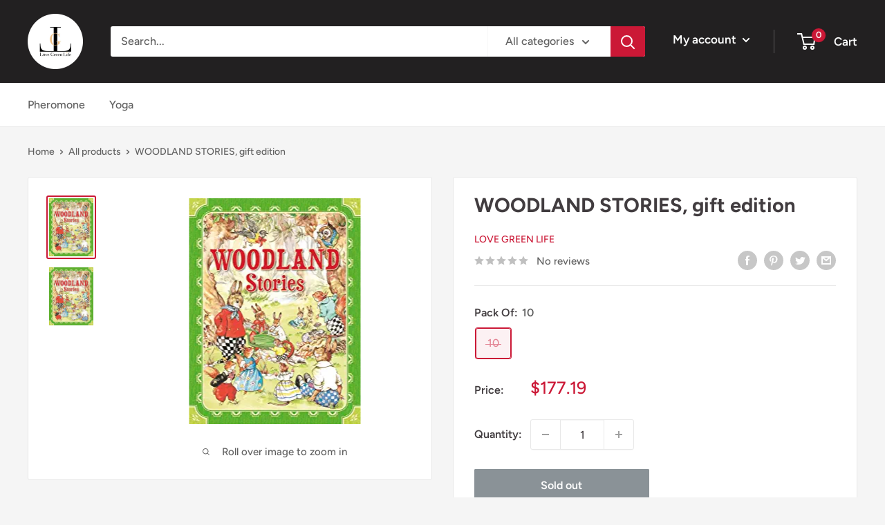

--- FILE ---
content_type: text/javascript
request_url: https://lovegreenlife.com/cdn/shop/t/2/assets/custom.js?v=102476495355921946141674402635
body_size: -589
content:
//# sourceMappingURL=/cdn/shop/t/2/assets/custom.js.map?v=102476495355921946141674402635
